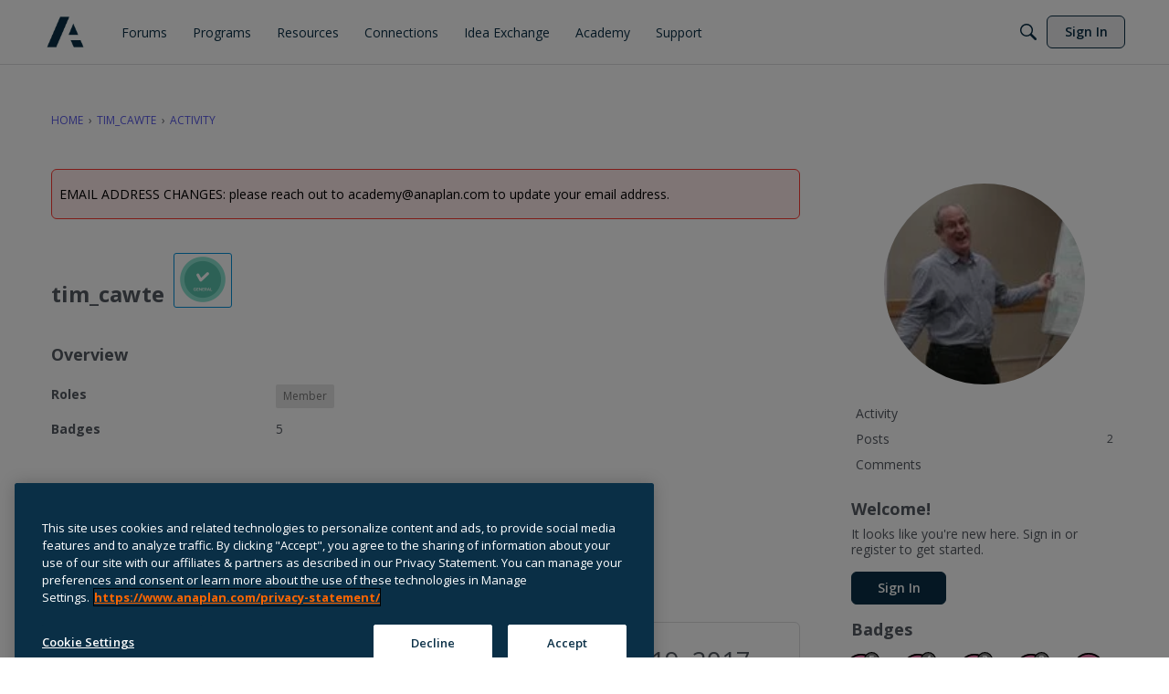

--- FILE ---
content_type: application/x-javascript
request_url: https://community.anaplan.com/dist/v2/forum/entries/addons/SentimentAnalysis/common.DMgSA-Cz.min.js
body_size: 6441
content:
import{p as W,i as g,j as s,r as w,l as j,q as pe}from"../../../vendor/vendor/react-core.DB6kRN5F.min.js";import{$ as he,az as _,f as fe,bj as ye,Q as G,aL as Te,t as C,aP as F,bk as be,bl as V,aJ as B,b6 as xe,K as ve,b7 as we,b5 as Ae,bm as Re,L as N,U,a5 as k,bn as Ce,d as je,b3 as Pe,ae as Se,bo as Be,bp as Ie}from"../../forum.Cs7s2FT9.min.js";import"../../../vendor/vendor/moment.BYTvHWBW.min.js";import{l as Le}from"../../../chunks/vendor/lodash.D5NauYE3.min.js";import"../../../chunks/addons/dashboard/StackableTable.classes.BaDLsfw9.min.js";import"../../../vendor/vendor/redux.C47PpYDn.min.js";import{u as De}from"../../../chunks/collectionsHooks.CaJnv3DF.min.js";import{C as Fe}from"../../../chunks/addons/vanilla/CommentsApi.BJKpyUFG.min.js";const z=30,O=1e4;async function Ne(e={}){const r=he("featureFlags.CustomProfileFields.Enabled"),{data:o,headers:l}=await _.get(r?"/users?expand=profileFields":"/users",{params:{limit:z,...e}});return{users:o,countUsers:l["x-app-page-result-count"],currentPage:l["x-app-page-current"]}}function Ee(e,r=!0){var u,m;const{refetch:o,isLoading:l,error:t,isSuccess:n,isFetching:a,data:d}=W({queryFn:async()=>Ne(e),queryKey:["users_userManagement",e],refetchOnMount:"always",keepPreviousData:!0,refetchOnWindowFocus:!1,enabled:r});let i=t;const c=t&&t.errors&&Object.keys(t.errors);return c!=null&&c.length&&(i=(m=(u=t==null?void 0:t.errors)==null?void 0:u[c[0]])==null?void 0:m[0]),{refetch:o,isLoading:l,error:i,isSuccess:n,isFetching:a,data:d}}const A=fe(e=>{const r=g({display:"flex",padding:16,...e&&{paddingLeft:0},"&& .inputText.withButton":{height:36}},"label:AutomationRules-classes-searchAndFilterContainer"),o=g({"& th, tr":{fontSize:13},"&& button":{fontSize:13},...e&&{"&& th:first-child":{paddingLeft:18},"&& td:first-child":{paddingLeft:12}}},"label:AutomationRules-classes-table"),l=g({minWidth:80},"label:AutomationRules-classes-tableDateCell"),t=g({display:"flex",flexDirection:"column",justifyContent:"center","& > div":{height:"50%",overflow:"hidden",textOverflow:"ellipsis",whiteSpace:"nowrap"}},"label:AutomationRules-classes-triggerAndActionCell"),n=g({fontWeight:600,fontSize:12},"label:AutomationRules-classes-triggerAndActionLabels"),a=g({opacity:.5,pointerEvents:"none","&:hover, &:focus, &.focus-visible, &:active":{background:"none"},"&.btn-primary":{color:"#0291db",borderColor:"#0291db"}},"label:AutomationRules-classes-disabled"),d=g({paddingLeft:16,height:32,background:"#FBFCFF",display:"flex",alignItems:"center",borderTop:"1px solid #e7e8e9",borderBottom:"1px solid #e7e8e9",textTransform:"uppercase"},"label:AutomationRules-classes-sectionHeader"),i=g({fontWeight:600,fontSize:12},"label:AutomationRules-classes-summaryTitle"),c=g({textTransform:"none",marginLeft:8},"label:AutomationRules-classes-runningStatusWrapper"),u=g({marginLeft:8,marginRight:4},"label:AutomationRules-classes-runningStatusIcon"),m=g({fontWeight:600,marginTop:2,marginBottom:2},"label:AutomationRules-classes-summaryValue"),b=g({borderTop:"none"},"label:AutomationRules-classes-noBorderTop"),y=R=>g({paddingTop:16,paddingBottom:16,...!R&&{paddingLeft:16,paddingRight:16}},"label:AutomationRules-classes-padded"),p=g({marginTop:8,marginBottom:8},"label:AutomationRules-classes-verticalGap"),f=(R=16)=>g({marginBottom:R},"label:AutomationRules-classes-bottomGap"),T=(R=18)=>g({marginLeft:R},"label:AutomationRules-classes-leftGap"),v=(R=8)=>g({marginRight:R},"label:AutomationRules-classes-rightGap"),h=g({display:"flex",justifyContent:"space-between",alignItems:"center"},"label:AutomationRules-classes-spaceBetween"),x=g({fontStyle:"italic"},"label:AutomationRules-classes-italic"),L=g({fontWeight:600},"label:AutomationRules-classes-bold"),D=g({fontWeight:400},"label:AutomationRules-classes-normalFontWeight"),H=g({overflow:"unset"},"label:AutomationRules-classes-noOverflow"),$=g({whiteSpace:"nowrap"},"label:AutomationRules-classes-noWrap"),K=g({padding:0},"label:AutomationRules-classes-noPadding"),X=g({fontSize:12},"label:AutomationRules-classes-smallFont"),J=g({justifyContent:"flex-start"},"label:AutomationRules-classes-leftAlign"),Y=g({width:"100%",margin:"0 auto",display:"flex",alignItems:"center"},"label:AutomationRules-classes-addEditHeader"),Z=g({flex:1,"&:nth-child(2)":{justifyContent:"center"},"&:last-child":{justifyContent:"flex-end"}},"label:AutomationRules-classes-addEditHeaderItem"),ee=R=>g({display:"flex",alignItems:"center",...R&&{gap:8}},"label:AutomationRules-classes-flexContainer"),te=g({padding:0,marginBottom:-16},"label:AutomationRules-classes-previewPager"),re=g({color:"#555a62","&:hover, &:focus, &.focus-visible, &:active":{textDecoration:"none"}},"label:AutomationRules-classes-previewUserItem"),se=g({paddingBottom:8,paddingLeft:8,"&:first-child":{marginTop:24,paddingTop:8,borderTop:"1px solid #dddee0"}},"label:AutomationRules-classes-previewDiscussionItem"),ne=g({color:"#767676",fontSize:12},"label:AutomationRules-classes-previewDiscussionMeta"),ie=g({borderBottom:"1px solid #dddee0"},"label:AutomationRules-classes-previewDiscussionBorder"),oe=g({flex:1},"label:AutomationRules-classes-previewModalBodyWrap"),ae=g({display:"flex",justifyContent:"space-between","& > span":{width:"27%",height:24,marginTop:16},"& > span:last-of-Type":{width:"70%"},...e&&{paddingLeft:16,paddingRight:16}},"label:AutomationRules-classes-addEditLoader"),le=g({"& td > span":{width:100,height:16,marginTop:16},"& td:first-of-type > span":{width:300}},"label:AutomationRules-classes-historyLoader"),ge=g({marginTop:16,paddingTop:16,paddingBottom:16,"& > div":{marginBottom:16,display:"flex",alignItems:"center","& > span:first-of-type":{width:25,height:25,marginRight:10,borderRadius:"50%"},"& > span:last-of-type":{width:"95%",height:25}}},"label:AutomationRules-classes-previewLoader"),ce=g({"& li":{marginLeft:0,marginRight:0,width:"auto"}},"label:AutomationRules-classes-escalationRuleAddEditForm"),ue=g({"& > div":{justifyContent:"normal"}},"label:AutomationRules-classes-escalationRuleAddEditTitleBar"),de=g({width:"100%",justifyContent:"space-between"},"label:AutomationRules-classes-escalationRuleAddEditTitleBarActionsWrapper"),me=g({...ye(),fontSize:14,fontWeight:400},"label:AutomationRules-classes-clickableTitle");return{searchAndFilterContainer:r,table:o,tableDateCell:l,triggerAndActionCell:t,triggerAndActionLabels:n,disabled:a,sectionHeader:d,runningStatusWrapper:c,runningStatusIcon:u,summaryTitle:i,summaryValue:m,noBorderTop:b,addEditHeader:Y,addEditHeaderItem:Z,flexContainer:ee,italic:x,bold:L,smallFont:X,leftAlign:J,normalFontWeight:D,padded:y,noPadding:K,spaceBetween:h,leftGap:T,rightGap:v,verticalGap:p,bottomGap:f,noOverflow:H,noWrap:$,previewPager:te,previewUserItem:re,previewDiscussionItem:se,previewDiscussionMeta:ne,previewDiscussionBorder:ie,previewModalBodyWrap:oe,addEditLoader:ae,historyLoader:le,previewLoader:ge,escalationRuleAddEditTitleBar:ue,escalationRuleAddEditTitleBarActionsWrapper:de,escalationRuleAddEditForm:ce,clickableTitle:me}});function qe(e){var o,l,t,n,a;const r=Le(e);if((l=(o=r.trigger)==null?void 0:o.triggerValue)!=null&&l.profileField){const d=r.trigger.triggerValue.profileField,i=r.trigger.triggerValue[d];d&&(r.trigger.triggerValue.profileField={[d]:i??null})}return(n=(t=r.action)==null?void 0:t.actionValue)!=null&&n.collectionID&&(r.action.actionValue.recordType="discussion"),r.trigger&&((a=r.additionalSettings)!=null&&a.triggerValue)&&(r.trigger.triggerValue={...r.trigger.triggerValue,...r.additionalSettings.triggerValue}),r}function Q(e,r,o){let l=1;const t=new Date().getTime();switch(r){case"year":l=365*24;break;case"week":l=7*24;break;case"day":l=24;break}return new Date(t-e*l*60*60*1e3)}function M(e,r){const o=A(r);return s.jsx("div",{className:o.previewLoader,children:Array.from({length:12},(l,t)=>s.jsxs("div",{children:[s.jsx(G,{}),s.jsx(G,{})]},t))})}function I(e){const{contentType:r,totalResults:o,emptyResults:l,fromStatusToggle:t,hasError:n}=e,a=A();return s.jsxs(s.Fragment,{children:[n&&s.jsx("div",{className:a.padded(),children:s.jsx(Te,{type:"error",stringContents:C("Failed to load the preview data. Please check your trigger and action values.")})}),s.jsx("div",{children:o?s.jsxs(s.Fragment,{children:[s.jsx("div",{className:a.bold,children:s.jsx(F,{source:`${r} Matching Criteria Now: <0 />`,c0:o>=V?`${be(o)}+`:o})}),s.jsx("div",{children:t?s.jsx(F,{source:"The action will apply to them when the rule is enabled. In future, other <0 /> who meet the trigger criteria will have the action applied to them as well.",c0:r.toLowerCase()}):C("The action will be applied to only them if you proceed.")}),s.jsx("div",{className:a.italic,children:s.jsx(F,{source:"Note: Actions will not affect <0 /> that already have the associated action applied.",c0:r.toLowerCase()})})]}):l?s.jsx(F,{source:"This will not affect any <0 /> right now. It will affect those that meet the criteria in future.",c0:r.toLowerCase()}):s.jsx(s.Fragment,{})})]})}function E(e){const r=A(),[o,l]=w.useState(e.query),{error:t,data:n,isLoading:a}=Ee(o),d=(n==null?void 0:n.users)&&n.users.length>0,i=n!=null&&n.countUsers?parseInt(n==null?void 0:n.countUsers):0;return w.useEffect(()=>{var c;n!=null&&n.users&&(n==null?void 0:n.users.length)===0&&((c=e.onPreviewContentLoad)==null||c.call(e,!0))},[n]),s.jsxs(s.Fragment,{children:[s.jsx(I,{contentType:"Users",totalResults:i,emptyResults:(n==null?void 0:n.users)&&(n==null?void 0:n.users.length)===0,fromStatusToggle:e.fromStatusToggle,hasError:!!t}),a&&M(),s.jsxs("div",{children:[(d||i>=O)&&s.jsx(B,{totalResults:parseInt((n==null?void 0:n.countUsers)??"0"),currentPage:parseInt((n==null?void 0:n.currentPage)??"1"),pageLimit:z,hasMorePages:i?i>=O:!1,className:r.previewPager,showNextButton:!1,onChange:c=>l({...o,page:c})}),d&&s.jsx("ul",{children:n.users.map((c,u)=>s.jsx("li",{className:r.verticalGap,children:s.jsxs(xe,{userFragment:c,buttonType:ve.RESET,className:j(r.flexContainer(!0),r.previewUserItem),children:[s.jsx(we,{size:Ae.MEDIUM,userInfo:c}),s.jsx("span",{children:c.name})]})},u))})]})]})}function q(e){var m,b,y;const r=A(),[o,l]=w.useState(e.query),[t,n]=w.useState(),[a,d]=w.useState(),{data:i,status:c}=Re(o),u=!!((m=i==null?void 0:i.discussionList)!=null&&m.length);return w.useEffect(()=>{var p;c===N.SUCCESS&&(i==null?void 0:i.discussionList.length)===0&&((p=e.onPreviewContentLoad)==null||p.call(e,!0))},[i,c]),w.useEffect(()=>{var p,f,T,v,h,x;(p=i==null?void 0:i.pagination)!=null&&p.currentPage&&(!a||a!==((f=i==null?void 0:i.pagination)==null?void 0:f.currentPage))&&d((T=i==null?void 0:i.pagination)==null?void 0:T.currentPage),(v=i==null?void 0:i.pagination)!=null&&v.total&&(!t||t!==((h=i==null?void 0:i.pagination)==null?void 0:h.total))&&n((x=i==null?void 0:i.pagination)==null?void 0:x.total)},[(b=i==null?void 0:i.pagination)==null?void 0:b.currentPage,(y=i==null?void 0:i.pagination)==null?void 0:y.total]),s.jsxs("div",{className:e.className,children:[s.jsx(I,{contentType:e.contentTypeAsDiscussions?"Discussions":"Posts",totalResults:t,emptyResults:c===N.SUCCESS&&!(i!=null&&i.discussionList.length),fromStatusToggle:e.fromStatusToggle,hasError:c===N.ERROR}),t&&a&&s.jsx("div",{children:s.jsx(B,{totalResults:t,currentPage:a??1,pageLimit:30,hasMorePages:t?t>=V:!1,className:A().previewPager,showNextButton:!1,onChange:p=>l({...o,page:p})})}),s.jsxs("ul",{children:[c===N.LOADING&&M(),u&&(i==null?void 0:i.discussionList.map((p,f)=>s.jsxs("li",{className:j(r.previewDiscussionItem,r.verticalGap,r.previewDiscussionBorder),children:[s.jsx("div",{children:p.name}),p.insertUser&&s.jsxs("div",{children:[s.jsx("span",{className:r.previewDiscussionMeta,children:`${C("Started by")} `}),s.jsx("span",{className:j(r.smallFont,r.bold),children:p.insertUser.name}),s.jsx(U,{children:s.jsx(k,{timestamp:p.dateInserted})})]})]},f)))]})]})}function Ve(e){const r=A(),[o,l]=w.useState(e.query),{resources:t,isLoading:n,error:a,totalCount:d,currentPage:i}=De(o,Ce()),c=t&&!!(t!=null&&t.length),u=d?parseInt(d):0;return w.useEffect(()=>{var m;t&&(t==null?void 0:t.length)===0&&((m=e.onPreviewContentLoad)==null||m.call(e,!0))},[t]),s.jsxs(s.Fragment,{children:[s.jsx(I,{contentType:"Posts",totalResults:u,emptyResults:!(t!=null&&t.length),fromStatusToggle:e.fromStatusToggle,hasError:!!a}),u>0&&i&&s.jsx("div",{children:s.jsx(B,{totalResults:u,currentPage:parseInt(i)??1,pageLimit:30,hasMorePages:u?u>=V:!1,className:A().previewPager,showNextButton:!1,onChange:m=>l({...o,page:m})})}),s.jsxs("ul",{children:[n&&M(),c&&t.map((m,b)=>{var y,p;return s.jsxs("li",{className:j(r.previewDiscussionItem,r.verticalGap,r.previewDiscussionBorder),children:[s.jsx("div",{children:(y=m.record)==null?void 0:y.name}),s.jsx("span",{className:r.previewDiscussionMeta,children:`${C("Added to collection")} `}),s.jsx("span",{className:j(r.smallFont,r.bold),children:(p=m.collection)==null?void 0:p.name}),s.jsx(U,{children:s.jsx(k,{timestamp:m.dateAddedToCollection})})]},b)})]})]})}function Ue(e){var u,m,b,y,p,f,T,v;const r=A(),[o,l]=w.useState(e.query),{data:t,isLoading:n,error:a}=W({queryFn:async()=>{const h=await _.get("/reports/automation",{params:{...o}}),x=je.parseHeaders(h.headers);return{results:h.data,pagination:x}},keepPreviousData:!0,queryKey:["get_reportedPosts",o]}),d={totalResults:(u=t==null?void 0:t.pagination)==null?void 0:u.total,currentPage:(m=t==null?void 0:t.pagination)==null?void 0:m.currentPage,pageLimit:(b=t==null?void 0:t.pagination)==null?void 0:b.limit,hasMorePages:(y=t==null?void 0:t.pagination)!=null&&y.total?((p=t==null?void 0:t.pagination)==null?void 0:p.total)>=1e4:!1},i=t&&!!((f=t==null?void 0:t.results)!=null&&f.length),c=((T=t==null?void 0:t.pagination)==null?void 0:T.total)??0;return w.useEffect(()=>{var h;t!=null&&t.results&&(t==null?void 0:t.results.length)===0&&((h=e.onPreviewContentLoad)==null||h.call(e,!0))},[t==null?void 0:t.results]),s.jsxs(s.Fragment,{children:[s.jsx(I,{contentType:"Posts",totalResults:c,emptyResults:!((v=t==null?void 0:t.results)!=null&&v.length),fromStatusToggle:e.fromStatusToggle,hasError:!!a}),i&&s.jsx("div",{children:s.jsx(B,{...d,className:A().previewPager,showNextButton:!1,onChange:h=>l({...o,page:h})})}),s.jsxs("ul",{children:[n&&M(),i&&t.results.map((h,x)=>s.jsxs("li",{className:j(r.previewDiscussionItem,r.verticalGap,r.previewDiscussionBorder),children:[s.jsx("div",{children:h.recordName}),s.jsx("span",{className:r.previewDiscussionMeta,children:`${C("Last reported")} `}),s.jsx(U,{children:s.jsx(k,{timestamp:h.dateInserted})})]},x))]})]})}function S(e){var i,c,u,m,b,y,p;const{schema:r}=e,o=qe(e.formValues),l=r&&(!((i=o.trigger)!=null&&i.triggerType)||(((b=(m=(u=(c=r.properties)==null?void 0:c.trigger)==null?void 0:u.properties)==null?void 0:m.triggerValue)==null?void 0:b.required)??[]).some(f=>{var T,v,h,x;return Array.isArray((T=o.trigger)==null?void 0:T.triggerValue[f])?((v=o.trigger)==null?void 0:v.triggerValue[f].length)===0:typeof((h=o.trigger)==null?void 0:h.triggerValue[f])>"u"||((x=o.trigger)==null?void 0:x.triggerValue[f])===""})),t={fromStatusToggle:e.fromStatusToggle,onPreviewContentLoad:e.onPreviewContentLoad},n=S.contentByTriggerType.find(f=>{var T;return f[((T=o.trigger)==null?void 0:T.triggerType)??""]}),a=n&&n[((y=o.trigger)==null?void 0:y.triggerType)??""].queryBuilder(o),d=n&&n[((p=o.trigger)==null?void 0:p.triggerType)??""].component;return s.jsx(s.Fragment,{children:l?C("Please set required trigger values to see the preview."):d?s.jsx(d,{...t,query:a??{}}):s.jsx(s.Fragment,{})})}S.contentByTriggerType=[{profileFieldTrigger:{component:E,queryBuilder:e=>{var l,t,n,a,d,i,c;const r=Object.keys(((t=(l=e.trigger)==null?void 0:l.triggerValue)==null?void 0:t.profileField)||{})[0];return{sort:"name",...((d=(a=(n=e.trigger)==null?void 0:n.triggerValue)==null?void 0:a.profileField)==null?void 0:d[r])&&{profileFields:(c=(i=e.trigger)==null?void 0:i.triggerValue)==null?void 0:c.profileField}}}}},{emailDomainTrigger:{component:E,queryBuilder:e=>{var o,l,t,n;const r=((l=(o=e.trigger)==null?void 0:o.triggerValue)==null?void 0:l.emailDomain)&&((n=(t=e.trigger)==null?void 0:t.triggerValue)==null?void 0:n.emailDomain.split(",").map(a=>a.trim()));return{...!!(r!=null&&r.length)&&{emailDomain:r,sort:"name",emailConfirmed:!0}}}}},{timeSinceUserRegistrationTrigger:{component:E,queryBuilder:e=>({sort:"name",dateInserted:P(e)})}},{timeSinceLastActiveTrigger:{component:E,queryBuilder:e=>({sort:"name",dateLastActive:P(e)})}},{staleDiscussionTrigger:{component:q,queryBuilder:e=>{var r,o,l,t,n;return{limit:30,type:(r=e.trigger)==null?void 0:r.triggerValue.postType,dateInserted:P(e),categoryID:(l=(o=e.trigger)==null?void 0:o.triggerValue)==null?void 0:l.categoryID,tagID:(n=(t=e.trigger)==null?void 0:t.triggerValue)==null?void 0:n.tagID,hasComments:!1}}}},{lastActiveDiscussionTrigger:{component:q,queryBuilder:e=>{var r;return{limit:30,type:(r=e.trigger)==null?void 0:r.triggerValue.postType,dateLastComment:P(e)}}}},{discussionReachesScoreTrigger:{component:q,queryBuilder:e=>{var r,o,l,t,n,a,d,i;return{limit:30,type:(r=e.trigger)==null?void 0:r.triggerValue.postType,score:`>=${(o=e.trigger)==null?void 0:o.triggerValue.score}`,includeSubcategories:(t=(l=e.trigger)==null?void 0:l.triggerValue)==null?void 0:t.includeSubcategories,categoryID:(a=(n=e.trigger)==null?void 0:n.triggerValue)==null?void 0:a.categoryID,tagID:(i=(d=e.trigger)==null?void 0:d.triggerValue)==null?void 0:i.tagID}}}},{staleCollectionTrigger:{component:Ve,queryBuilder:e=>{var r,o;return{limit:30,collectionID:(o=(r=e.trigger)==null?void 0:r.triggerValue)==null?void 0:o.collectionID,dateAddedToCollection:P(e)}}}},{reportPostTrigger:{component:Ue,queryBuilder:e=>{var r,o,l,t,n,a,d,i,c,u,m;return{limit:30,countReports:(o=(r=e.trigger)==null?void 0:r.triggerValue)==null?void 0:o.countReports,reportReasonID:(t=(l=e.trigger)==null?void 0:l.triggerValue)==null?void 0:t.reportReasonID,includeSubcategories:(a=(n=e.trigger)==null?void 0:n.triggerValue)==null?void 0:a.includeSubcategories,...((c=(i=(d=e.trigger)==null?void 0:d.triggerValue)==null?void 0:i.categoryID)==null?void 0:c.length)>0&&{placeRecordID:(m=(u=e.trigger)==null?void 0:u.triggerValue)==null?void 0:m.categoryID,placeRecordType:"category"}}}}}];S.registerContentByTriggerType=e=>{S.contentByTriggerType.push(e)};function P(e){var c,u,m,b,y,p,f,T,v,h,x,L,D;const r=(m=(u=(c=e.trigger)==null?void 0:c.triggerValue)==null?void 0:u.triggerTimeLookBackLimit)==null?void 0:m.length,o=(p=(y=(b=e.trigger)==null?void 0:b.triggerValue)==null?void 0:y.triggerTimeLookBackLimit)==null?void 0:p.unit,l=(v=(T=(f=e.trigger)==null?void 0:f.triggerValue)==null?void 0:T.triggerTimeDelay)==null?void 0:v.length,t=(L=(x=(h=e.trigger)==null?void 0:h.triggerValue)==null?void 0:x.triggerTimeDelay)==null?void 0:L.unit,a=!((D=e.trigger)!=null&&D.triggerValue.applyToNewContentOnly)&&r&&o&&Q(parseInt(r),o),d=l&&t&&Q(parseInt(l),t);return d&&(a?Pe({start:a.toUTCString(),end:d.toUTCString()}):d.toUTCString().replace(/,/g,""))}function ke(e,r,o=!0,l){const t=pe();return{query:W({queryFn:async()=>{const d=await Fe.index(e);return await(l==null?void 0:l()),d},keepPreviousData:!0,queryKey:["commentList",e],initialData:r,enabled:o}),invalidate:async function(){await t.invalidateQueries({queryKey:["commentList",{discussionID:e.discussionID}]})}}}function Me(e){var i,c;const r=A(),[o,l]=w.useState(e.query),{query:t}=ke(o),n=(i=t.data)==null?void 0:i.data,a=(c=t.data)==null?void 0:c.paging,d=!!(n!=null&&n.length);return w.useEffect(()=>{var u;n&&n.length===0&&((u=e.onPreviewContentLoad)==null||u.call(e,!0))},[n]),s.jsxs("div",{className:e.className,children:[s.jsx(I,{contentType:e.contentTypeAsComments?"Comments":"Posts",totalResults:a==null?void 0:a.total,emptyResults:(n==null?void 0:n.length)===0,fromStatusToggle:e.fromStatusToggle}),d&&(a==null?void 0:a.total)&&s.jsxs(s.Fragment,{children:[s.jsx("div",{children:s.jsx(B,{totalResults:a==null?void 0:a.total,currentPage:(a==null?void 0:a.currentPage)??1,pageLimit:30,className:A().previewPager,hasMorePages:a!=null&&a.total?(a==null?void 0:a.total)>=V:!1,showNextButton:!1,onChange:u=>l({...o,page:u})})}),s.jsx("ul",{children:n==null?void 0:n.map((u,m)=>s.jsxs("li",{className:j(r.previewDiscussionItem,r.verticalGap,r.previewDiscussionBorder),children:[e.titlesAsLinks?s.jsx(Se,{to:u.url,className:r.clickableTitle,children:u.name}):s.jsx("div",{children:u.name}),u.insertUser&&s.jsxs("div",{children:[s.jsx("span",{className:r.previewDiscussionMeta,children:`${C("Commented by")} `}),s.jsx("span",{className:j(r.smallFont,r.bold),children:u.insertUser.name}),s.jsx(U,{children:s.jsx(k,{timestamp:u.dateInserted})})]})]},m))})]})]})}function We(e){return s.jsx(Be,{extendContainer:!0,largeTabs:!0,tabsRootClass:g({marginTop:-8},"label:AutomationRulesPreviewPostsBySentimentContent-AutomationRulesPreviewPostsBySentimentContent"),tabType:Ie.BROWSE,data:[{tabID:"discussions",label:C("Discussions"),contents:s.jsx(q,{...e,query:e.query,className:g({paddingTop:16},"label:AutomationRulesPreviewPostsBySentimentContent-contents"),contentTypeAsDiscussions:!0})},{tabID:"comments",label:C("Comments"),contents:s.jsx(Me,{...e,query:{...e.query,expand:["all"]},className:g({paddingTop:16},"label:AutomationRulesPreviewPostsBySentimentContent-expand"),titlesAsLinks:!0,contentTypeAsComments:!0})}],includeVerticalPadding:!1})}S.registerContentByTriggerType({postSentimentTrigger:{component:We,queryBuilder:e=>{var r,o,l,t,n,a;return{limit:30,sentiment:(o=(r=e.trigger)==null?void 0:r.triggerValue)==null?void 0:o.sentiment,categoryID:(t=(l=e.trigger)==null?void 0:l.triggerValue)==null?void 0:t.categoryID,insertUserRoleID:(a=(n=e.trigger)==null?void 0:n.triggerValue)==null?void 0:a.roleID}}}});


--- FILE ---
content_type: application/x-javascript
request_url: https://community.anaplan.com/dist/v2/forum/entries/addons/groups/forum.BN40qLie.min.js
body_size: 9520
content:
const __vite__mapDeps=(i,m=__vite__mapDeps,d=(m.f||(m.f=["../../../chunks/addons/lavendermoon/forum.ygDCXjQl.css"])))=>i.map(i=>d[i]);
var Me=Object.defineProperty;var Ae=(e,t,s)=>t in e?Me(e,t,{enumerable:!0,configurable:!0,writable:!0,value:s}):e[t]=s;var I=(e,t,s)=>Ae(e,typeof t!="symbol"?t+"":t,s);import{i as m,j as a,r as w,x as Fe,y as ke,l as _e,p as ve,q as Ge,t as Be}from"../../../vendor/vendor/react-core.DB6kRN5F.min.js";import{l as Ue,R as Ve,c as K,d as xe,u as $e,e as Oe,s as J,L as C,f as Y,v as Ee,g as O,V as _,i as Ye,j as ze,k as be,m as We,M as A,n as le,p as j,q as B,w as He,x as Qe,y as qe,z as Z,A as Ke,G as Je,B as de,D as Xe,E as Ze,t as g,F as et,H as z,J as tt,K as ee,N as st,O as W,Q as b,T as ae,U as M,W as H,X as ue,Y as U,_ as V,Z as ne,$ as F,a0 as at,a1 as De,a2 as L,a3 as R,a4 as nt,a5 as te,a6 as X,a7 as ot,a8 as rt,a9 as it,aa as ct,ab as lt,ac as dt,ad as ut,ae as mt,af as pt,ag as gt,ah as ht,ai as ft,aj as vt,ak as xt,al as Et,am as bt,an as Dt,ao as yt,ap as ye,aq as me,ar as It,as as Ct,at as wt,au as pe,av as jt,aw as Lt,ax as Rt,ay as Tt,az as oe,aA as ge,aB as St,aC as Pt,aD as Nt,aE as Mt,aF as Ie,aG as At,aH as Ft,aI as kt,aJ as _t,aK as Gt,aL as Bt,aM as Ut,aN as Vt,aO as $t,aP as he,aQ as Ot,aR as Yt,aS as Q,aT as zt,aU as Wt,aV as Ht}from"../../forum.Cs7s2FT9.min.js";import{p as Qt}from"../../../vendor/vendor/redux.C47PpYDn.min.js";import{L as qt}from"../../../chunks/LinkOrText.BHF_GOJ0.min.js";import{M as Kt}from"../../../chunks/MultiUserInput.B0opOERK.min.js";import"../../../vendor/vendor/moment.BYTvHWBW.min.js";import"../../../chunks/addons/dashboard/StackableTable.classes.BaDLsfw9.min.js";const $=Ue.actionCreatorFactory("@@events"),E=class E extends Ve{constructor(){super(...arguments);I(this,"getEventList",s=>{const n=K(E.getEventListACs,async()=>{const r=await this.api.get("/events",{params:{...s,expand:!0}}),i=xe.parseHeaders(r.headers);return{events:r.data,pagination:i}})(s);return this.dispatch(n)});I(this,"getEventParentRecord",s=>{const n=K(E.getEventParentRecord,async()=>{if(s.parentRecordType==="category"){const r=await this.api.get(`/categories/${s.parentRecordID}`),{data:i}=r;return{name:i.name,breadcrumbs:i.breadcrumbs,parentRecordID:i.categoryID,parentRecordType:"category",url:i.url,description:i.description,bannerUrl:i.bannerUrl,iconUrl:i.iconUrl}}else{const r=await this.api.get(`/groups/${s.parentRecordID}`),{data:i}=r;return{name:i.name,breadcrumbs:i.breadcrumbs,parentRecordID:i.groupID,parentRecordType:"category",url:i.url,description:i.description,bannerUrl:i.bannerUrl,iconUrl:i.iconUrl}}})(s);return this.dispatch(n)});I(this,"clearDeleteStatus",this.bindDispatch(E.clearDeleteStatusAC));I(this,"deleteEvent",s=>{const n=K(E.deleteEvent_ACS,async()=>(await this.api.delete(`/events/${s}`)).data)({eventID:s});return this.dispatch(n)})}};I(E,"DEFAULT_LIMIT",30),I(E,"getEventListACs",$.async("GET_EVENT_LIST")),I(E,"getEventParentRecord",$.async("GET_EVENT_PARENT_RECORD")),I(E,"deleteEvent_ACS",$.async("DELETE_EVENT")),I(E,"clearDeleteStatusAC",$("CLEAR_DELETE_STATUS"));let x=E;function Bs(){return $e(x)}const Jt={eventsLists:{},eventParentRecords:{},eventsByID:{},partipateStatusByEventID:{},deleteStatusesByID:{}},Xt=Qt(Oe.reducerWithInitialState(Jt).case(x.getEventListACs.started,(e,t)=>{const s=J(t);return e.eventsLists[s]={status:C.LOADING},e}).case(x.getEventListACs.done,(e,t)=>{const s=J(t.params);return e.eventsLists[s]={status:C.SUCCESS,data:t.result},e}).case(x.getEventListACs.failed,(e,t)=>{const s=J(t.params);return e.eventsLists[s].status=C.ERROR,e.eventsLists[s].error=t.error,e}).case(x.getEventParentRecord.started,(e,t)=>{const s=t.parentRecordType+t.parentRecordID;return e.eventParentRecords[s]={status:C.LOADING},e}).case(x.getEventParentRecord.done,(e,t)=>{const{params:s}=t,n=s.parentRecordType+s.parentRecordID;return e.eventParentRecords[n]={status:C.SUCCESS,data:t.result},e}).case(x.getEventParentRecord.failed,(e,t)=>{const{params:s}=t,n=s.parentRecordType+s.parentRecordID;return e.eventParentRecords[n].status=C.ERROR,e.eventParentRecords[n].error=t.error,e}).case(x.deleteEvent_ACS.started,(e,t)=>(e.deleteStatusesByID[t.eventID]={status:C.LOADING},e)).case(x.deleteEvent_ACS.done,(e,t)=>(e.deleteStatusesByID[t.params.eventID]={status:C.SUCCESS},e)).case(x.deleteEvent_ACS.failed,(e,t)=>(e.deleteStatusesByID[t.params.eventID]={status:C.ERROR,error:t.error},e)).case(x.clearDeleteStatusAC,(e,t)=>(e.deleteStatusesByID[t.eventID]={status:C.PENDING},e))),q=Y((e,t)=>{var u,h;const s=Ee("events",t),n=O(),r=s("excerptInCompact",{show:!1,font:_.font({})}),i=s("spacing",{padding:_.spacing({vertical:20,horizontal:6})}),o=s("attendeesStackedList",Ye("attendees")),c=s("separator",{fg:n.mixBgAndFg(.2)}),l=s("section",{spacing:_.spacing({vertical:20})}),p=s("description",{font:_.font({...n.fontSizeAndWeightVars("medium")})}),d=s("options",{box:_.box({background:e==null?void 0:e.innerBackground,borderType:e==null?void 0:e.borderType,border:n.border}),featuredImage:{display:((u=e==null?void 0:e.featuredImage)==null?void 0:u.display)??!1,fallbackImage:((h=e==null?void 0:e.featuredImage)==null?void 0:h.fallbackImage)??void 0}},e);return{spacing:i,attendeesStackedList:o,separator:c,section:l,description:p,excerptInCompact:r,options:d}}),D=Y((e,t)=>{var re,ie,ce;const s=q(t),n=O(),r=ze().compact.container.size,i=be().mediaQueries(),o=m({display:"block",borderBottom:le(),borderTop:le(),...A.padding({...s.spacing.padding,horizontal:s.spacing.padding.horizontal*2}),...We(s.spacing.padding.horizontal*2)},"label:Events-classes-empty"),c=m({flexBasis:B(r),flexShrink:1,alignSelf:"flex-start",color:j.colorOut(n.mainColors.fg)},"label:Events-classes-dateCompact"),l=m({...A.font(s.excerptInCompact.font),color:s.excerptInCompact.show?j.colorOut(s.excerptInCompact.font.color):j.colorOut(n.mainColors.fg)},"label:Events-classes-excerpt"),p=m({marginLeft:"0px !important"},"label:Events-classes-metas"),d=m({marginRight:n.gutter.quarter},"label:Events-classes-metaLabel"),u=m({},i.oneColumnDown({display:He("none")}),"label:Events-classes-metaDate"),h=m({[`.${Qe().toggle}`]:{marginLeft:"auto",fontWeight:n.fonts.weights.normal}},"label:Events-classes-dropDown"),f=m({...A.margin({top:n.gutter.size}),display:"block",textAlign:"right",color:j.colorOut(n.links.colors.default)},"label:Events-classes-viewMore"),v=m({...Ze().middle()},"label:Events-classes-filterRoot"),y=m({marginBottom:n.gutter.half,justifyContent:"flex-start"},"label:Events-classes-filter"),S=m({marginRight:n.gutter.quarter},"label:Events-classes-filterLabel"),P=qe(),N=m({...P.root,backgroundColor:j.colorOut(n.mainColors.bg),[`.${Ke().photo}`]:{width:Z(100),height:Z(100)}},"label:Events-classes-attendeePhoto"),k=m({marginBottom:B(n.gutter.size)},"label:Events-classes-pageTitle"),Le=m({...A.box(s.options.box)},"label:Events-classes-widgetRoot"),Re=m({"& .tokenText":{display:"inline-block",fontWeight:n.fonts.weights.normal},...A.margin({bottom:8})},"label:Events-classes-eventListDate"),Te=m({textTransform:"uppercase"},"label:Events-classes-eventListDateMonth"),Se=m({fontWeight:n.fonts.weights.bold},"label:Events-classes-eventListDateBolded"),Pe=O().options.preset===Je.DARK&&((ce=(ie=(re=de().options)==null?void 0:re.box)==null?void 0:ie.background)==null?void 0:ce.color)&&j.isLightColor(de().options.box.background.color),Ne=m({...Pe&&{"&& a":{color:j.colorOut(n.elementaryColors.darkText)},"& a:hover p, & a:focus p, & a:active p":{...A.font(Xe().title.fontState)},"& span":{color:j.colorOut(n.elementaryColors.darkText)}}},"label:Events-classes-colorPresetsAdjustment");return{excerpt:l,metas:p,metaDate:u,metaLabel:d,empty:o,dateCompact:c,dropDown:h,viewMore:f,filter:y,filterLabel:S,filterRoot:v,attendeePhoto:N,pageTitle:k,widgetRoot:Le,eventListDate:Re,eventListDateMonth:Te,eventListDateBolded:Se,colorPresetsAdjustment:Ne,locationMeta:m({maxHeight:"unset"},"label:Events-classes-locationMeta")}}),Us="autoJoin";var Vs=function(e){return e.ORGANIZER="Organizer",e.CREATE="Create",e.EDIT="Edit",e.MEMBER="Member",e.VIEW="View",e.ATTEND="Attend",e}({}),G=function(e){return e.GOING="yes",e.MAYBE="maybe",e.NO="no",e.INTERESTED="interested",e.REGISTERED="registered",e}({}),fe=function(e){return e.ALL="all",e.UPCOMING="upcoming",e.PAST="past",e.MINE="mine",e}({});function $s(e){const t=w.useMemo(()=>new Date().toISOString(),[]);switch(e){case"all":return{sort:"-dateStarts"};case"past":return{dateStarts:`<${t}`,sort:"-dateEnds"};case"upcoming":return{dateEnds:`>${t}`,sort:"dateStarts"};case"mine":return{attendingStatus:[G.GOING,G.MAYBE,G.INTERESTED,G.REGISTERED],dateEnds:`>${t}`,sort:"dateStarts"};default:return{attendingStatus:[G.GOING],dateEnds:`>${t}`,sort:"dateStarts"}}}function Zt(e){const{filter:t}=e,s=[{name:g("All"),value:"all"},{name:g("Upcoming Events"),value:"upcoming"},{name:g("Past Events"),value:"past"},{name:g("My Events"),value:"mine"}],n=s.find(o=>o.value===t),r=et("attendanceFilter"),i=D();return a.jsxs("div",{className:z(i.filterRoot,e.className),children:[a.jsxs("span",{id:r,className:i.filterLabel,children:[g("View"),":"]}),a.jsx(tt,{buttonType:ee.TEXT_PRIMARY,className:D().dropDown,widthOfParent:!1,options:s,describedBy:r,value:n,renderLeft:!1,offsetPadding:!0,onChange:o=>{e.onFilterChange(o.value)}})]})}function es(e){const t=st(),s=e.size??38;return a.jsxs(a.Fragment,{children:[a.jsx(W,{children:g("Loading")}),a.jsx(b,{className:z(t.compactRoot,e.className,e.className),height:s,width:s})]})}function ts(e){const t=D();return a.jsx(ae,{icon:a.jsx(es,{className:t.dateCompact}),name:a.jsx(b,{width:120}),description:!e.compact&&a.jsx(b,{width:240}),metas:a.jsxs(a.Fragment,{children:[a.jsx(M,{children:a.jsx(b,{width:60})}),a.jsx(M,{children:a.jsx(b,{width:32})}),a.jsx(M,{children:a.jsx(b,{width:48})})]})})}function Ce(e){D();const{count:t=3}=e;return a.jsx(H,{children:Array.from(new Array(t)).map((s,n)=>a.jsx(ts,{className:n===0?"isFirst":void 0},n))})}function ss(e=1){const t=Fe(),n=new URLSearchParams(ke().search).get("filter"),r=w.useMemo(()=>Object.values(fe).includes(n)?n:fe.UPCOMING,[n]),i=w.useCallback(o=>{const c={filter:o,page:e.toString()},l=new URLSearchParams(c).toString(),p={...t.location,search:l};t.replace(p)},[t,e]);return{filter:r,changeFilter:i}}function as(){const e=D(),{filter:t,changeFilter:s}=ss();return a.jsxs(a.Fragment,{children:[a.jsx(W,{children:g("Loading")}),a.jsx(b,{height:32,width:300,className:e.pageTitle}),a.jsx(Zt,{className:e.filter,filter:t,onFilterChange:s}),a.jsx(Ce,{})]})}function ns(){return a.jsxs("div",{style:{marginTop:20},children:[a.jsx(W,{children:g("Loading")}),a.jsx(b,{height:20,width:60}),a.jsx(ue,{width:6,height:14}),a.jsxs("div",{style:{display:"flex",justifyContent:"flex-start"},children:[a.jsx(b,{height:25,width:150,style:{marginRight:44}}),a.jsx(b,{height:25,width:120}),a.jsx(b,{height:20,width:75,style:{marginLeft:"auto"}})]}),a.jsx(ue,{height:20}),a.jsx(Ce,{})]})}function T(e=""){return`/${F("themeFeatures.NewEventsPage",!1)?"events":"create-events"}${e}`}const os=new U(()=>V(()=>import("../../../chunks/addons/groups/EventsHomePage.DAJNLY8k.min.js"),__vite__mapDeps([0]),import.meta.url),[T("/:parentRecordType(category|group)")],e=>T(`/${e==null?void 0:e.parentRecordType}`),ns),rs=new U(()=>V(()=>import("../../../chunks/addons/groups/EventsPage.D0Z6oshZ.min.js"),__vite__mapDeps([0]),import.meta.url),[T("/:parentRecordType(category|group)/:parentRecordID(-?\\d+)(-[^/]+)?"),T()],e=>T(`/${e==null?void 0:e.parentRecordType}/${e==null?void 0:e.parentRecordID}`),as),is=new U(()=>V(()=>import("../../../chunks/addons/groups/NewEventPage.42Kr8zG3.min.js"),__vite__mapDeps([0]),import.meta.url),"/events/new",e=>{let t="/events/new";if(e){const s=new URLSearchParams({parentRecordType:e.parentRecordType,parentRecordID:`${e.parentRecordID}`,...e.draftID&&{draftID:`${e.draftID}`}}).toString();s.length>0&&(t+=`?${s}`)}return t},ne),cs=new U(()=>V(()=>import("../../../chunks/addons/groups/EditEventPage.Cr0F97XD.min.js"),__vite__mapDeps([0]),import.meta.url),"/events/:eventID(\\w+)(-[^/]+)?/edit",e=>{let t=`${T(`/${e.eventID}`)}/edit`;const s=new URLSearchParams({...e.draftID&&{draftID:`${e.draftID}`}}).toString();return s.length>0&&(t+=`?${s}`),t},ne),ls=new U(()=>V(()=>import("../../../chunks/addons/groups/EventPage.C7YiIKae.min.js"),__vite__mapDeps([0]),import.meta.url),T("/:eventID(\\w+)(-[^/]+)?"),e=>T(`/${e.eventID}`),ne),ds=F("featureFlags.customLayout.event.Enabled",!1);function us(){return[is.route,cs.route,os.route,rs.route,ds?void 0:ls.route].filter(at)}function we(e){const{dateStarts:t,dateEnds:s}=e,n=D(),r=e.localeKey??De(),i=w.useMemo(()=>{const o=new Date(t),c=new Date(s),l=new Date,p=L(o,c,R.DAY),d={start:{dayYear:o.toLocaleDateString(r,{day:"numeric"}),month:o.toLocaleDateString(r,{month:"short"})}};return!L(l,o,R.YEAR)&&(!L(o,c,R.MONTH)||p)&&(d.start.dayYear+=`, ${o.toLocaleDateString(r,{year:"numeric"})}`),p||(d.end={dayYear:c.toLocaleDateString(r,{day:"numeric"})},L(o,c,R.MONTH)||(d.end.month=c.toLocaleDateString(r,{month:"short"})),L(l,c,R.YEAR)||(d.end.dayYear+=`, ${c.toLocaleDateString(r,{year:"numeric"})}`)),d},[t,s,r]);return a.jsxs(nt,{className:n.eventListDate,children:[a.jsx("span",{className:n.eventListDateMonth,children:`${i.start.month} `}),a.jsx("span",{className:n.eventListDateBolded,children:i.start.dayYear}),i.end&&a.jsxs(a.Fragment,{children:[" — ",i.end.month?a.jsx("span",{className:n.eventListDateMonth,children:`${i.end.month} `}):"",a.jsx("span",{className:n.eventListDateBolded,children:i.end.dayYear})]})]})}function ms(e){const{dateStarts:t,dateEnds:s}=e,n=L(new Date(t),new Date,R.YEAR),r=s?L(new Date(s),new Date,R.YEAR):!1,o=(s?L(new Date(t),new Date(s),R.DAY):!1)?X.TIME:X.EXTENDED,c=a.jsx(te,{timestamp:e.dateStarts,type:X.EXTENDED,isSameYear:n}),l=e.dateEnds?a.jsx(te,{timestamp:e.dateEnds,type:o,isSameYear:r}):void 0;return a.jsxs(a.Fragment,{children:[c,e.dateEnds&&a.jsxs(a.Fragment,{children:[" ",l&&" - ",l]})]})}function ps(e){const{event:t,compact:s}=e,n=D.useAsHook(),r=ot.useAsHook(),i=!!(t.safeLocationUrl||t.location),o=rt("eventLocation");return a.jsxs(it,{className:n.metas,children:[i&&a.jsxs(M,{className:n.locationMeta,children:[a.jsxs("span",{id:o,className:n.metaLabel,children:[g("Location"),":"]}),a.jsx(qt,{linkClass:r.metaLink,linkWrap:"strong",url:t.safeLocationUrl,label:t.location??t.locationUrl,"aria-describedby":o})]}),!s&&a.jsx(M,{className:n.metaDate,children:a.jsx(ms,{dateStarts:t.dateStarts,dateEnds:t.allDayEvent?void 0:t.dateEnds})}),t.parentRecord&&a.jsx(ct,{to:t.parentRecord.url,children:a.jsx("strong",{children:t.parentRecord.name})})]})}function se(e){const t=D(),{event:s,compact:n}=e,{headingLevel:r=2}=e;return a.jsx(ae,{as:e.as,url:s.url,name:a.jsxs(a.Fragment,{children:[a.jsx(we,{dateStarts:s.dateStarts,dateEnds:s.dateEnds,localeKey:De()}),a.jsx("p",{children:s.name})]}),headingDepth:r,metas:a.jsx(ps,{event:s,compact:n}),options:{iconPosition:lt.DEFAULT},asTile:n,featuredImage:e.featuredImage,image:s.image,description:(!e.compact||e.excerptInCompact)&&s.excerpt,descriptionClassName:t.excerpt,descriptionMaxCharCount:e.excerptInCompact?60:160,className:e.className,actions:void 0})}function gs(e){const t=q(),s=D(e.compact);if(!e.events||e.events.length===0){const{hideIfEmpty:r=!1,emptyMessage:i=g("This category does not have any events.")}=e;return r?null:a.jsx("p",{className:s.empty,children:i})}const{events:n}=e;return a.jsx(H,{children:n.map((r,i)=>a.jsx(se,{className:z({isFirst:i===0}),headingLevel:e.headingLevel,event:r,compact:e.compact,excerptInCompact:e.excerptInCompact||t.excerptInCompact.show},r.eventID))})}function hs(e){const{events:t,viewMoreLink:s,viewMoreText:n=g("More Events"),title:r=g("Upcoming Events"),headingLevel:i=2}=e;if(t.length===0)return null;const o=q(),c=D(),l=F("EventsPanelViewMoreLink",F("themeFeatures.NewEventsPage")),p=dt();return a.jsxs("div",{className:p.widgetClass,children:[a.jsx(ut,{title:r}),a.jsx(gs,{events:t,compact:!0,excerptInCompact:o.excerptInCompact.show,headingLevel:i+1}),l&&a.jsx(mt,{to:s,className:c.viewMore,children:n})]})}const fs=Y(e=>{const t=Ee("inviteUserCard",e),s=O(),n=t("body",{padding:{size:s.gutter.size}}),r=t("button",{mobile:{width:Z(47)}}),i=t("buttonGroup",{padding:{top:s.gutter.size,bottom:s.gutter.size}}),o=t("message",{padding:{bottom:s.gutter.size}});return{body:n,button:r,buttonGroup:i,message:o}}),vs=Y((e={})=>{const t=be().mediaQueries(),s=fs(),n=m({padding:s.body.padding.size},"label:inviteUserCardStyles-body"),r=m({},t.oneColumnDown({"&&":{width:s.button.mobile.width}}),"label:inviteUserCardStyles-button"),i=m({display:"flex",justifyContent:"flex-end",paddingTop:s.buttonGroup.padding.top,paddingBottom:s.buttonGroup.padding.bottom,"&>*:first-child":{marginRight:B(20)}},t.oneColumnDown({"&&":{justifyContent:"space-between"},"&>*:first-child":{marginRight:B(0)}}),"label:inviteUserCardStyles-buttonGroup"),o=m({paddingBottom:s.message.padding.bottom},"label:inviteUserCardStyles-message"),c=m({},"label:inviteUserCardStyles-textbox"),l=m({maxHeight:B(100),overflowY:"scroll"},"label:inviteUserCardStyles-users");return{body:n,button:r,buttonGroup:i,message:o,textbox:c,users:l}});function xs(e){var v,y,S,P,N;const{defaultUsers:t,inputEmails:s,updateStoreEmails:n,updateStoreInvitees:r,sentInvitations:i,visible:o,closeModal:c,errors:l}=e,{hasPermission:p}=pt(),d=p("emailInvitations.add"),[u,h]=w.useState(!1),f=vs();return a.jsx(gt,{isVisible:o,size:ht.MEDIUM,exitHandler:()=>{h(!1)},children:a.jsx(ft,{header:a.jsx(It,{title:g("Invite Members"),closeFrame:()=>{c(),h(!1)}}),body:a.jsxs(vt,{className:f.body,children:[a.jsx("p",{className:f.message,children:g("Invite one or more people to join this group.")}),a.jsx(Kt,{label:"Usernames",onChange:k=>{r(k)},value:t,maxHeight:200}),a.jsxs(xt,{permission:"emailInvitations.add",mode:Et.GLOBAL,children:[d&&a.jsx(bt,{baseClass:Dt.CUSTOM,className:f.textbox,label:g("Emails"),inputProps:{value:s,onChange:k=>{n(k.target.value)},multiline:!0,placeholder:g("Type or paste emails separated by commas.")},multiLineProps:{overflow:"scroll",rows:5,maxRows:5},errors:(y=(v=l==null?void 0:l.response.data)==null?void 0:v.errors)==null?void 0:y.emails}),s.trim()&&a.jsx(yt,{labelBold:!1,checked:u,label:g("I confirm that I have permission to use the email addresses provided."),onChange:()=>h(!u)})]}),!((S=l==null?void 0:l.response.data)!=null&&S.errors)&&((P=l==null?void 0:l.response.data)==null?void 0:P.message)&&a.jsx(ye,{padded:!0,errors:[{message:(N=l==null?void 0:l.response.data)==null?void 0:N.message}]}),a.jsxs("div",{className:f.buttonGroup,children:[a.jsx(me,{className:f.button,buttonType:ee.STANDARD,onClick:()=>{h(!1),c()},children:g("Cancel")}),a.jsx(me,{disabled:d&&!!s.trim()&&!u,className:f.button,buttonType:ee.PRIMARY,onClick:()=>{h(!1),i()},children:g("Invite")})]})]})})})}function Es(e){const{userID:t,groupID:s,visible:n}=e,[r,i]=w.useState(n),o=()=>i(!1),{clearInviteUsers:c}=Ct(),{emailsString:l,updateStoreEmails:p,invitees:d,updateStoreInvitees:u,sentInvitations:h,errors:f}=wt({userID:t,groupID:s,onSuccess:o});return a.jsx(a.Fragment,{children:a.jsx(xs,{inputEmails:l,updateStoreEmails:p,defaultUsers:d,updateStoreInvitees:u,visible:r,closeModal:()=>{o(),c({userID:t})},sentInvitations:h,errors:f})})}function bs(e){var h,f;const{title:t,subtitle:s,description:n,containerOptions:r,events:i}=e,o=(r==null?void 0:r.displayType)===pe.GRID||(r==null?void 0:r.displayType)===pe.CAROUSEL,c=o,l={imagePlacement:"left",contentType:Lt.TitleDescriptionIcon},p=q({...r,featuredImage:{display:(h=e.apiParams)==null?void 0:h.featuredImage,fallbackImage:(f=e.apiParams)==null?void 0:f.fallbackImage}}),d=D(c,r),u=jt(l);return a.jsx(Rt,{subtitle:s,description:n,options:{...r,isGrid:!1},title:t,children:o?i.map((v,y)=>a.jsx(se,{className:_e(u.root,d.colorPresetsAdjustment),headingLevel:4,event:v,compact:c,excerptInCompact:p.excerptInCompact.show,featuredImage:p.options.featuredImage},v.eventID)):a.jsx(H,{className:d.widgetRoot,children:i.map((v,y)=>a.jsx(se,{className:z({isFirst:y===0}),headingLevel:4,event:v,compact:c,excerptInCompact:p.excerptInCompact.show,featuredImage:p.options.featuredImage},v.eventID))})})}const Ds={comments:{getDescription:()=>"new comments",getDefaultPreferences:e=>{const{GroupNewComment:t}=e??{};return{"preferences.popup.comments":(t==null?void 0:t.popup)??!1,"preferences.email.comments":(t==null?void 0:t.email)??!1}}},posts:{getDescription:()=>"new posts",getDefaultPreferences:e=>{const{GroupNewPost:t}=e??{};return{"preferences.popup.posts":(t==null?void 0:t.popup)??!1,"preferences.email.posts":(t==null?void 0:t.email)??!1}}},announcements:{getDescription:()=>"new announcements",getDefaultPreferences:e=>{const{GroupNewAnnouncement:t}=e??{};return{"preferences.popup.announcements":(t==null?void 0:t.popup)??!1,"preferences.email.announcements":(t==null?void 0:t.email)??!1}}},events:{getDescription:()=>"new events",getDefaultPreferences:e=>{const{GroupNewEvent:t}=e??{};return{"preferences.popup.events":(t==null?void 0:t.popup)??!1,"preferences.email.events":(t==null?void 0:t.email)??!1}}}};function ys(e,t,s){return ve({queryFn:async()=>await oe.get(`/groups/${e}/preferences/${t}`),queryKey:["groupNotificationPreferences",{groupID:e,userID:t}],initialData:s,refetchOnWindowFocus:!1})}function Is(e,t){const s=Ge(),n=Tt();return Be({mutationFn:async r=>{const{data:i}=await oe.patch(`/groups/${e}/preferences/${t}`,r);return i},onMutate:async function(r){const i=s.getQueryData(["groupNotificationPreferences",{groupID:e,userID:t}]);return s.setQueryData(["groupNotificationPreferences",{groupID:e,userID:t}],r),{previousPreferences:i}},onError:(r,i,o)=>{o!=null&&o.previousPreferences&&s.setQueryData(["groupNotificationPreferences",{groupID:e,userID:t}],o.previousPreferences)},onSuccess:async r=>{s.setQueryData(["groupNotificationPreferences",{groupID:e,userID:t}],r),n.addToast({autoDismiss:!0,body:g("Success! Preferences saved.")})},mutationKey:[e,t]})}function Cs(e){const{userID:t,notificationPreferences:s,...n}=e,{recordID:r}=n,{preferences:i}=Pt(),o=(i==null?void 0:i.data)??void 0,c=w.useMemo(()=>{var u,h,f,v,y,S,P,N;return s||{"preferences.followed":!1,"preferences.email.digest":!1,"preferences.popup.posts":((u=o==null?void 0:o.GroupNewPost)==null?void 0:u.popup)??!1,"preferences.email.posts":((h=o==null?void 0:o.GroupNewPost)==null?void 0:h.email)??!1,"preferences.popup.comments":((f=o==null?void 0:o.GroupNewComment)==null?void 0:f.popup)??!1,"preferences.email.comments":((v=o==null?void 0:o.GroupNewComment)==null?void 0:v.email)??!1,"preferences.popup.announcements":((y=o==null?void 0:o.GroupNewAnnouncement)==null?void 0:y.popup)??!1,"preferences.email.announcements":((S=o==null?void 0:o.GroupNewAnnouncement)==null?void 0:S.email)??!1,"preferences.popup.events":((P=o==null?void 0:o.GroupNewEvent)==null?void 0:P.popup)??!1,"preferences.email.events":((N=o==null?void 0:o.GroupNewEvent)==null?void 0:N.email)??!1}},[s,o]),l=ys(r,t,c),{mutateAsync:p,error:d}=Is(r,t);return a.jsx(Nt.Provider,{value:{preferences:l.data,setPreferences:p},children:a.jsxs("div",{children:[a.jsx(Mt,{...n,recordDetails:{recordKey:"groupID",recordFollowedContentText:g("View all followed groups"),recordUnfollowText:g("Unfollow Group")},notificationTypes:Ds,className:m({marginBottom:0},"label:GroupFollowDropdown-recordUnfollowText")}),d&&a.jsx(ye,{errors:[{message:d.description??d.message}]})]})})}function je(e){const{api:t=ge,...s}=e;return a.jsx(St,{userID:e.userID,api:ge,children:a.jsx(Cs,{...s})})}async function ws(e={}){const t=await oe.get("/groups",{params:{...e}}),s=xe.parseHeaders(t.headers);return{result:t.data,pagination:s}}function js(e){const{refetch:t,isLoading:s,error:n,isSuccess:r,isFetching:i,data:o}=ve({queryFn:async()=>await ws(e),queryKey:["groupList",{...e}],keepPreviousData:!0});return{refetch:t,error:n,isLoading:s,isSuccess:r,isFetching:i,data:o}}function Ls(e){const{userID:t,url:s,iconUrl:n,dateFollowed:r,countDiscussions:i,name:o,groupID:c,preferences:l}=e,p=F("emails.digest",!1),d=Ie();return a.jsx(ae,{url:s,icon:n?a.jsx("div",{className:d.photoWrap,children:a.jsx("img",{src:n,height:"200",width:"200"})}):a.jsx(W,{children:g("Expand for more options.")}),iconWrapperClass:d.iconWrap,name:o,nameClassName:d.name,metas:a.jsxs(a.Fragment,{children:[a.jsx(M,{children:a.jsx(he,{source:"Following since <0/>",c0:a.jsx(te,{timestamp:r})})}),a.jsx(M,{children:a.jsx(he,{source:"<0/> discussions",c0:i})})]}),actions:a.jsx("div",{style:{marginTop:28},children:a.jsx(je,{userID:t,recordID:c,name:o,notificationPreferences:l,emailDigestEnabled:p,iconOnly:!0})})})}function Rs(){const e=Ie(),{userID:t}=At(),[s,n]=w.useState(1),[r,i]=w.useState(Ft.RECENTLY_FOLLOWED),o=w.useMemo(()=>({followed:!0,expand:"preferences",limit:30,page:s,sort:r}),[s,r]),{data:c,error:l,isLoading:p}=js(o),d=c==null?void 0:c.result,u=c==null?void 0:c.pagination;return a.jsxs(a.Fragment,{children:[a.jsx(kt,{sortBy:r,setSortBy:i,pager:(c==null?void 0:c.pagination)&&a.jsx(_t,{totalResults:u==null?void 0:u.total,currentPage:(u==null?void 0:u.currentPage)??1,pageLimit:30,hasMorePages:u!=null&&u.total?(u==null?void 0:u.total)>=Gt:!1,showNextButton:!1,onChange:h=>n(h),className:e.pager})}),l&&a.jsx(Bt,{type:"error",stringContents:l.message,icon:a.jsx(Ut,{})}),p&&a.jsx(Vt,{count:3,actionIcon:"me-notifications"}),d&&(d.length?a.jsx(H,{children:d.map(h=>a.jsx(Ls,{userID:t,...h},h.groupID))}):a.jsx($t,{results:[],emptyMessage:g("No groups followed")}))]})}Ot("events",Xt);Yt.addRoutes(us());Q("new-events-module",hs,{overwrite:!0});Q("EventEventsWidget",bs,{overwrite:!0});Q("EventListDate",we,{overwrite:!0});Q("GroupFollowDropdown",je,{overwrite:!0});zt("click",".js-invites",(e,t)=>{e.preventDefault();const s=t.getAttribute("groupid"),n=t.getAttribute("userid");s===null||n===null||Wt(a.jsx(Es,{userID:parseInt(n),groupID:parseInt(s),visible:!0}))});const Ts=F("featureFlags.GroupsFollowing.Enabled",!1);Ts&&Ht.addAdditionalContent({contentName:"Groups",contentRenderer:Rs});const Os=Object.freeze(Object.defineProperty({__proto__:null},Symbol.toStringTag,{value:"Module"}));export{x as E,ms as F,Ce as a,gs as b,ss as c,ns as d,D as e,Zt as f,T as g,Bs as h,as as i,cs as j,ls as k,q as l,G as m,Us as n,Vs as o,Os as p,$s as u};
